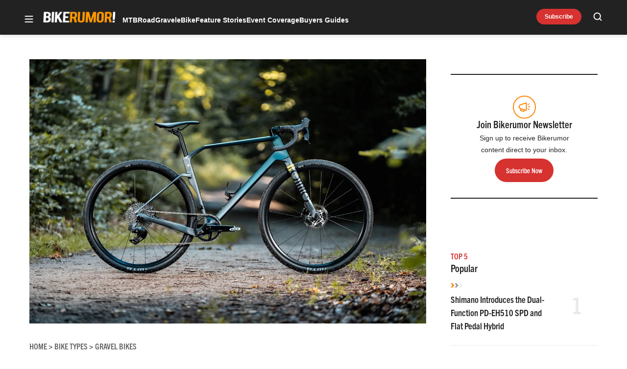

--- FILE ---
content_type: text/html; charset=utf-8
request_url: https://www.google.com/recaptcha/api2/aframe
body_size: 269
content:
<!DOCTYPE HTML><html><head><meta http-equiv="content-type" content="text/html; charset=UTF-8"></head><body><script nonce="_c3zBtz4DWC7jLJco6HeAQ">/** Anti-fraud and anti-abuse applications only. See google.com/recaptcha */ try{var clients={'sodar':'https://pagead2.googlesyndication.com/pagead/sodar?'};window.addEventListener("message",function(a){try{if(a.source===window.parent){var b=JSON.parse(a.data);var c=clients[b['id']];if(c){var d=document.createElement('img');d.src=c+b['params']+'&rc='+(localStorage.getItem("rc::a")?sessionStorage.getItem("rc::b"):"");window.document.body.appendChild(d);sessionStorage.setItem("rc::e",parseInt(sessionStorage.getItem("rc::e")||0)+1);localStorage.setItem("rc::h",'1768942287033');}}}catch(b){}});window.parent.postMessage("_grecaptcha_ready", "*");}catch(b){}</script></body></html>

--- FILE ---
content_type: application/javascript; charset=utf-8
request_url: https://fundingchoicesmessages.google.com/f/AGSKWxWG9K2rlM7nU7qyh6z2h61ZKN4O0TLLKa2Z3SNArLidBh3oQiF3QUGMzh0j_67Y-f-FeCeGdsBh7veKd28l2NQihiCsTmdafOA0aOlD28wda5YymyRKKitCuMASExLxVEoCLcBl-y_4pmRS8NVQ6E0XtQ0v3nms9VTEUGV03FKRPYdvn0AUPBbHNQmZ/_/secondads_-featured-ads//ban_ad._adtitle.-ads-manager/
body_size: -1288
content:
window['56a51bed-455f-4ddd-a162-b4c07852efd5'] = true;